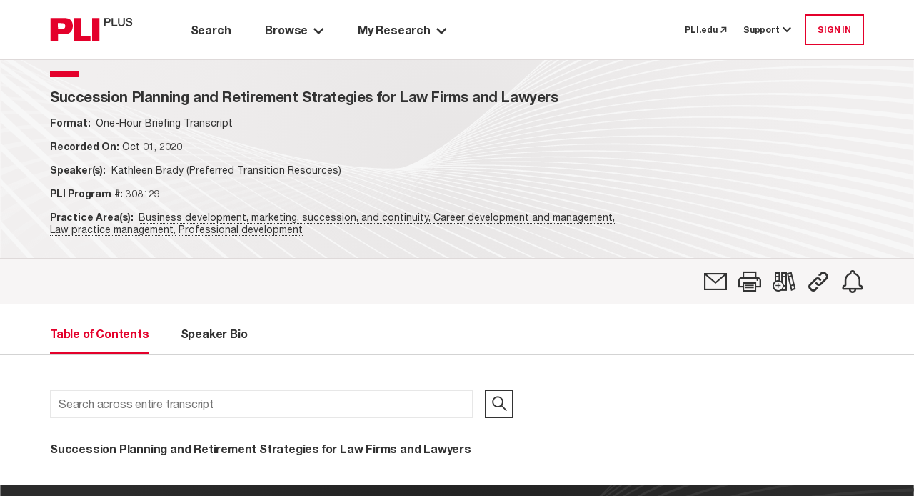

--- FILE ---
content_type: text/html; charset=utf-8
request_url: https://plus.pli.edu/browse/title?fq=title_id:(308129)
body_size: 8338
content:
<!DOCTYPE html>
<html lang="en">

<head>
    <meta charset="UTF-8" />
    <meta name="viewport" content="width=device-width, initial-scale=1.0" />
    <meta http-equiv="X-UA-Compatible" content="IE=Edge" /> 
    <meta name="apple-itunes-app" content="app-id=1042352941, app-argument=https://plus.pli.edu/browse/title?fq=title_id:(308129)" />
    <title>Succession Planning and Retirement Strategies for Law Firms and Lawyers - PLI PLUS</title>
    <link rel='shortcut icon' href='/images/favicon.ico' type='image/x-icon' />
    <!-- css -->
    <link href='/kit-5c6e9ae1d5-web/css/custom-icons.min.css' rel="stylesheet" />

    <link rel="stylesheet" href="/mainIndex.77bfce96ff19e9fb4b26.css">

    <script src="/runtime.2e87ce651d1dbd5badb4.bundle.js"></script>

    <script src="/shared.fbadc4afc52c0367339c.bundle.js"></script>

    <script src="/mainIndex.d0d0ab4a9586b2992798.bundle.js"></script>

</head>
<!--[if lte IE 7]>     <body class="ie ie7 lte7 lte9 lte8"> <![endif]--> 
<!--[if IE 8]>     <body class="ie ie8 lte9 lte8"> <![endif]--> 
<!--[if IE 9]>     <body class="ie ie9 lte9"> <![endif]-->
<!--[if gt IE 9]>  <body> <![endif]-->
<!--[if !IE]><!-->
<body>
    <!--<![endif]-->
        <iframe id="silentlogin" src="" style="display: none;"></iframe>
        <script src="https://connect.pli.edu/identity/isauthenticated.js?639048536639828551"></script>
        <script>
            (function () {
              try {
                if (!window.identity || typeof identity.isAuthenticated === "undefined") return;
                if (identity.isAuthenticated) {
                  // DO NOT stop the page; let React and other bundles load.
                  var iframe = document.getElementById("silentlogin");
                  if (!iframe) return;

                var userAuthenticated = false;

                var authUserCookie = (document.cookie.includes("AuthUser="))

                //If AuthUser cookie is present reload was attempted
                if (!authUserCookie && !userAuthenticated) {
                  document.cookie = "AuthUser=" + encodeURIComponent(JSON.stringify(window.identity));
                  window.location.replace(window.location.href);
                }

                  var returnPath = "/loggedin";
                  iframe.src = "/login?ReturnUrl=" + encodeURIComponent(returnPath);

                  iframe.onload = function () {
                    var win = iframe.contentWindow || iframe;
                    try {
                      // When the silent /login inside iframe lands on /loggedin, refresh current page
                      if (win.location && typeof win.location.href === "string" &&
                          win.location.href.indexOf(returnPath) > -1) {

                        // Persist referrer safely
                        document.cookie = "referrer=";

                        // Reload current URL (no hash trimming needed unless you have a reason)
                        window.location.replace(window.location.href);
                      }
                    } catch (e) {
                      // Cross-origin or timing issues—ignore
                    }
                  };
                }
              } catch (e) {
                console.warn("Silent auth bootstrap error:", e);
              }
            })();
        </script>

    <div class="Discover">
        <a class="off-screen skip-to-content row no-gutters p-3" href="#main-area">
            <span class="skip-to-content__text text-center mx-auto">
                Skip to Main Content
            </span>
        </a>
        <div class="HeaderContainer">
            
    <header id="globalHeader"></header>

    <script>
        function renderHeader() {
            const headerProps = {
  "trainingCenterUrl": "https://libraryrelations.pli.edu/plus-training-center",
  "profileUrl": "https://connect.pli.edu/identity/profile?clientid=plusweb.core&returnurl=https%3A%2F%2Fplus.pli.edu%2Fbrowse%2Ftitle%3Ffq%3Dtitle_id%3A(308129)",
  "browserUrl": "/browse/result?rows=10&sort=s_date+desc&mode=Group_By_Series",
  "browseByPracticeAreaUrl": "/browse/pa?rows=10&sort=s_date+desc",
  "adminUrl": "/Admin",
  "adminContentIndexUrl": null,
  "adminTaxonomyToolUrl": null,
  "adminGroupingsManagerUrl": null,
  "defaultPageUrl": "https://plus.pli.edu/",
  "bookshelfUrl": "/Account/Bookshelf",
  "historyUrl": "/User/History",
  "logoutUrl": "/logout",
  "loginUrl": "/login?ReturnUrl=https%3A%2F%2Fplus.pli.edu%2Fbrowse%2Ftitle%3Ffq%3Dtitle_id%3A(308129)",
  "createAccountUrl": "/createprofile?ReturnUrl=https%3A%2F%2Fplus.pli.edu%2Fbrowse%2Ftitle%3Ffq%3Dtitle_id%3A(308129)",
  "preferencesUrl": "https://plus.pli.edu/Preferences",
  "userPreferences": {
    "userId": null,
    "homepage": "/search/index",
    "searchDefault": null,
    "hideAdvanceSearch": true,
    "searchDefaultEntities": [
      "Answer Books",
      "Course Handbooks",
      "Forms",
      "Periodicals",
      "Transcripts",
      "Treatises"
    ],
    "searchDefaultFormats": [
      "Books",
      "Forms",
      "Periodicals",
      "Transcripts"
    ],
    "searchExcludeArchivalTitles": true,
    "searchDateRangeFrom": "2024",
    "searchDateRangeTo": "",
    "searchResultSort": "score desc,s_date desc",
    "searchResultCount": "10",
    "browseResultSort": "s_date desc",
    "browseResultCount": "10",
    "browseDefaultView": "Group_By_Series",
    "browsePAResultCount": "10",
    "browsePAResultSort": "s_date desc",
    "browseDefaultPracticeArea": null,
    "dateAddedUTC": "0001-01-01T00:00:00",
    "dateUpdatedUTC": "0001-01-01T00:00:00"
  },
  "user": {
    "isLoggedIn": false,
    "isTrial": false,
    "isIP": false,
    "greeting": null,
    "primaryOrganizationName": null,
    "isProgramAttendee": false,
    "preferences": null
  },
  "alerts": [],
  "contactUsNumber": "877.900.5291",
  "contactUsEmail": "PLUS@pli.edu",
  "metaNav": [],
  "tourSlideshowBlock": {
    "carouselItemList": [
      {
        "image": {
          "id": 1392312,
          "workId": 0,
          "url": "/globalassets/take-a-tour-new-slide-1.png"
        },
        "imageUrl": "https://www.pli.edu/globalassets/take-a-tour-new-slide-1.png",
        "name": null,
        "text": "<p>Take a Tour: Search Page</p>",
        "textAuthor": null,
        "textDescription": "Take a Tour: Search Page",
        "contentType": [
          "Block",
          "CarouselItemBlock"
        ],
        "startPublish": "0001-01-01T00:00:00",
        "stopPublish": "0001-01-01T00:00:00",
        "status": null
      },
      {
        "image": {
          "id": 1392314,
          "workId": 0,
          "url": "/contentassets/02c5744d7eda45148a7b790fff429227/take-a-tour-new-slide-2.png"
        },
        "imageUrl": "https://www.pli.edu/contentassets/02c5744d7eda45148a7b790fff429227/take-a-tour-new-slide-2.png",
        "name": null,
        "text": "<p>Take a Tour: Search Results</p>",
        "textAuthor": null,
        "textDescription": "Take a Tour: Search Results",
        "contentType": [
          "Block",
          "CarouselItemBlock"
        ],
        "startPublish": "0001-01-01T00:00:00",
        "stopPublish": "0001-01-01T00:00:00",
        "status": null
      },
      {
        "image": {
          "id": 1392316,
          "workId": 0,
          "url": "/contentassets/fb0697f0e07045a1b252a8f9b6d4c551/take-a-tour-new-slide-3.png"
        },
        "imageUrl": "https://www.pli.edu/contentassets/fb0697f0e07045a1b252a8f9b6d4c551/take-a-tour-new-slide-3.png",
        "name": null,
        "text": "<p>Take a Tour: Browse by Title</p>",
        "textAuthor": null,
        "textDescription": "Take a Tour: Browse by Title",
        "contentType": [
          "Block",
          "CarouselItemBlock"
        ],
        "startPublish": "0001-01-01T00:00:00",
        "stopPublish": "0001-01-01T00:00:00",
        "status": null
      },
      {
        "image": {
          "id": 1392319,
          "workId": 0,
          "url": "/contentassets/0bf776413d264c3bb772ecf57f9afa7d/take-a-tour-new-slide-4.png"
        },
        "imageUrl": "https://www.pli.edu/contentassets/0bf776413d264c3bb772ecf57f9afa7d/take-a-tour-new-slide-4.png",
        "name": null,
        "text": "<p>Take a Tour: Browse by Practice Area</p>",
        "textAuthor": null,
        "textDescription": "Take a Tour: Browse by Practice Area",
        "contentType": [
          "Block",
          "CarouselItemBlock"
        ],
        "startPublish": "0001-01-01T00:00:00",
        "stopPublish": "0001-01-01T00:00:00",
        "status": null
      },
      {
        "image": {
          "id": 1392321,
          "workId": 0,
          "url": "/contentassets/1d189d157da340f68a40c960e396c858/take-a-tour-new-slide-5.png"
        },
        "imageUrl": "https://www.pli.edu/contentassets/1d189d157da340f68a40c960e396c858/take-a-tour-new-slide-5.png",
        "name": null,
        "text": "<p>Take a Tour: My Research</p>",
        "textAuthor": null,
        "textDescription": "Take a Tour: My Research",
        "contentType": [
          "Block",
          "CarouselItemBlock"
        ],
        "startPublish": "0001-01-01T00:00:00",
        "stopPublish": "0001-01-01T00:00:00",
        "status": null
      },
      {
        "image": {
          "id": 1392324,
          "workId": 0,
          "url": "/contentassets/8d0124c670864ff599277434d006ee2d/take-a-tour-new-slide-6.png"
        },
        "imageUrl": "https://www.pli.edu/contentassets/8d0124c670864ff599277434d006ee2d/take-a-tour-new-slide-6.png",
        "name": null,
        "text": "<p>Take a Tour: Help options</p>",
        "textAuthor": null,
        "textDescription": "Take a Tour: Help options",
        "contentType": [
          "Block",
          "CarouselItemBlock"
        ],
        "startPublish": "0001-01-01T00:00:00",
        "stopPublish": "0001-01-01T00:00:00",
        "status": null
      }
    ],
    "blockTitle": "Tour Slideshow",
    "autoplay": false,
    "autoplaySpeed": 2,
    "name": "Tour Slideshow",
    "contentType": [
      "Block",
      "CarouselBlock"
    ],
    "startPublish": "0001-01-01T00:00:00",
    "stopPublish": "0001-01-01T00:00:00",
    "status": null
  },
  "adminContractDownloadRestrictionUrl": null,
  "adminCADUrl": null,
  "adminFunctionsManagerUrl": null
};
            const container = document.getElementById("globalHeader");
            const root = ReactDOM.createRoot(container);
            root.render(
                React.createElement(Header, headerProps)
            );
        }
        renderHeader();
    </script>


        </div>
        <div id="main-area" class="MainBackShell" role="main">
            <div id="ContentContainer" class="ContentContainer content-container">
                <div id="spinner" style="display:none;"></div>
                
<script src="/jquery-3.5.1.js"></script>
<script src="/jquerystaticIndex.302eda2211c603d88bea.bundle.js"></script>

<script src="/discoverplus.js"></script>

<script src="/solr.lucene.jscc.js" type="text/javascript"></script>
<script src="/titleIndex.afe49ccf7039a5b038c3.bundle.js"></script>

<link rel="stylesheet" href="/titleIndex.5b70f9ee32767dec713d.css">

        <div class="TOC">
            <div class="background d-flex flex-column">
                <div class="Navigate d-flex flex-column pt-0">
                    <div id="navigation-toc"></div>
                </div>
            </div>
        </div>
<script>


    const validateServerResource = function (resourcePath) {
        const fetchResponse = function (response) {
            if (!response.ok)
                return '';
            return resourcePath;
        };

        const promiseResolve = function (resolve) {
            resolve(resourcePath);
        };

        if (resourcePath && resourcePath !== '') {
            return fetch(resourcePath, { method: 'HEAD' }).then(fetchResponse);
        } else {
            return new Promise(promiseResolve);
        }
    }

    function renderBookNavigation(opts) {
                        const tocProps = {
                            bookNavigator: {
                                record: {
                                    id: "308129-FM",
                                    bookTitle: "Succession Planning and Retirement Strategies for Law Firms and Lawyers",
                                    bookTitleQuery: "",
                                    chapterTitle: "",
                                    chapterDescription: "",
                                    chapterType:"",
                                    entityType: "Transcripts",
                                    entityTypeSeriesId: "161-4778",
                                    journalType: "",
                                    titleId:"308129",
                                    publicationYear: "2020",
                                    tag: false,
                                    shelf: false,
                                    refChapters: [],
                                    publicationDate:"2020-10-01T12:00:00Z",
                                    publicationDateFormatted: "Oct 01, 2020",
                                    isSupplemented: false,
                                    authorAffiliation: "Kathleen Brady (Preferred Transition Resources)",
                                    practiceAreas: [
  {
    "practiceArea": "Business development, marketing, succession, and continuity",
    "path": "/browse/pa/Professional_development/Law_practice_management/Business_development,_marketing,_succession,_and_continuity"
  },
  {
    "practiceArea": "Career development and management",
    "path": "/browse/pa/Professional_development/Career_development_and_management"
  },
  {
    "practiceArea": "Law practice management",
    "path": "/browse/pa/Professional_development/Law_practice_management"
  },
  {
    "practiceArea": "Professional development",
    "path": "/browse/pa/Professional_development"
  }
],
                                    supplementedDate:"2020-10-01T12:00:00Z",
                                    bookImage: opts['bookImage'] ? opts['bookImage'] : "",
                                    isbn:"",
                                    chbSpine:[],
                                    currPublicationDate: 1601553600000,
                                    seriesId: 4778,
                                    seriesTitle: "",
                                    relatedItemsCount: 0,
                                    transcriptId: "308129-FM",
                                    permalink: "/Browse/title?fq=title_id%3A(308129)",
                                    isSECI: false,
                                    itemClass: "OnDemandWebBriefing",
                                    productType: [
  "One-Hour Briefing Transcript"
],
                                    contentType: "Segment",
                                    isArchived: true ,
                                    faculty: {}
                                },
                                programAccess: {
  "hasAccessToProgramOrSegment": false,
  "userIsPM": false,
  "programIsAvailable": false,
  "isProgramAttendee": false
},
                                pdpUrl: "https://www.pli.edu/api/client/product-map/308129",
                                searchQuery: "",
                                actions: [
  {
    "name": "Email",
    "iconClass": "fa-email",
    "description": "",
    "trialMessage": "Not available for trial users",
    "isAuthenticated": false,
    "toolTipMessage": "Email",
    "postMethod": "/Account/EmailTitle",
    "isTrial": false,
    "isPlusSubscriber": false,
    "isLoggedIn": false,
    "trialLoggedMessage": "Not available for trial users",
    "url": "https://plus.pli.edu/browse/title?fq=title_id:(308129)",
    "solrResponseHeader": null,
    "loginRequired": true,
    "isSegmented": false,
    "isPurchased": false
  },
  {
    "name": "Print",
    "iconClass": "fa-print",
    "description": "",
    "trialMessage": "Not available for trial users",
    "isAuthenticated": false,
    "toolTipMessage": "Print View",
    "postMethod": null,
    "isTrial": false,
    "isPlusSubscriber": false,
    "isLoggedIn": false,
    "trialLoggedMessage": null,
    "url": "https://plus.pli.edu/browse/title?fq=title_id:(308129)",
    "solrResponseHeader": null,
    "loginRequired": false,
    "isSegmented": false,
    "isPurchased": false
  },
  {
    "name": "Bookshelf",
    "iconClass": "fa-bookshelf-add",
    "description": null,
    "trialMessage": "Not available for trial users",
    "isAuthenticated": false,
    "toolTipMessage": "Add to a Bookshelf",
    "postMethod": "/Account/ShelfPicker",
    "isTrial": false,
    "isPlusSubscriber": false,
    "isLoggedIn": false,
    "trialLoggedMessage": "Not available for trial users",
    "url": "/browse/title?fq=title_id:(308129)",
    "solrResponseHeader": null,
    "loginRequired": true,
    "isSegmented": false,
    "isPurchased": false
  },
  {
    "name": "Permalink",
    "iconClass": "fa-permalink",
    "description": null,
    "trialMessage": null,
    "isAuthenticated": false,
    "toolTipMessage": "Copy permalink to this version",
    "postMethod": "/Account/Permalink",
    "isTrial": false,
    "isPlusSubscriber": false,
    "isLoggedIn": false,
    "trialLoggedMessage": null,
    "url": "https://plus.pli.edu/browse/title?fq=title_id:(308129)",
    "solrResponseHeader": null,
    "loginRequired": false,
    "isSegmented": false,
    "isPurchased": false
  },
  {
    "name": "SearchAlert",
    "iconClass": "fa-alert",
    "description": "",
    "trialMessage": null,
    "isAuthenticated": false,
    "toolTipMessage": "Create Alert",
    "postMethod": "/SearchAlert/Create",
    "isTrial": false,
    "isPlusSubscriber": false,
    "isLoggedIn": false,
    "trialLoggedMessage": null,
    "url": "/browse/title?fq=title_id:(308129)",
    "solrResponseHeader": null,
    "loginRequired": true,
    "isSegmented": false,
    "isPurchased": false
  }
],
                                recordNumber: 1,
                                recordsQuantity: 0,
                                prevSearchQuery: "",
                                nextSearchQuery: "",
                                origin: "other",
                                backToSearchResultQuery: "",
                                viewType: 5,
                                isSearchContextNavigatorEnabled:  false,
                                cpeAccess:  false,
                                isSeriesInfoRequired:  false

                            },
                            tocTabs: {
                                bookTitle: "Succession Planning and Retirement Strategies for Law Firms and Lawyers",
                                authors: [
  "Kathleen Brady"
],
                                bios: [
  "<p><strong>Kathleen Brady</strong> brings her 25 years of experience as a certified career/life management coach, author, and educator to Preferred Transition Resources. Kathleen helps lawyers identify and integrate their personal and professional goals. She launched her career in 1985 as a counselor in Columbia Law School’s placement office, then transitioned to assistant dean of career services at Fordham University School of Law. Later, she was responsible for recruitment and professional development on the employer side.</p>\n<p>Kathleen is a past president of the National Association for Law Placement and a founding member of the NALP Foundation for Research and Education. For the past 15 years, Kathleen has brought this experience to her private coaching and consulting practice.  She also serves on the adjunct faculty of Georgian Court University.</p>\n<p>In addition to her work as a career counselor, Kathleen is an accomplished author and has published four books about career/life transitions including, <em>GET A JOB! 10 Steps to Career Success</em> (Motivational Press, 2015). She is a frequent speaker at the Association of the Bar of the City of New York, Pace Law School’s New Directions Program and the Leadership Council on Legal Diversity. Kathleen has also shared her expertise with Fox News, CNN, NPR, <em>This Week in America</em>, and <em>First Business Report</em>.  She is a Certified Professional Coach, a Master Practitioner of the Energy Leadership Index, a Certified Provider of the Highlands Ability Battery and a member of the International Coach Federation. She holds an M.A. in Theology from Georgian Court University and a B.A. in Sociology from Fordham University. Kathleen and her husband live on the Jersey Shore.</p>|Kathleen Brady",
  "<p><strong>Kathleen Brady</strong> brings her 25 years of experience as a certified career/life management coach, author, and educator to Preferred Transition Resources. Kathleen helps lawyers identify and integrate their personal and professional goals. She launched her career in 1985 as a counselor in Columbia Law School’s placement office, then transitioned to assistant dean of career services at Fordham University School of Law. Later, she was responsible for recruitment and professional development on the employer side.</p>\n<p>Kathleen is a past president of the National Association for Law Placement and a founding member of the NALP Foundation for Research and Education. For the past 15 years, Kathleen has brought this experience to her private coaching and consulting practice.  She also serves on the adjunct faculty of Georgian Court University.</p>\n<p>In addition to her work as a career counselor, Kathleen is an accomplished author and has published four books about career/life transitions including, <em>GET A JOB! 10 Steps to Career Success</em> (Motivational Press, 2015). She is a frequent speaker at the Association of the Bar of the City of New York, Pace Law School’s New Directions Program and the Leadership Council on Legal Diversity. Kathleen has also shared her expertise with Fox News, CNN, NPR, <em>This Week in America</em>, and <em>First Business Report</em>.  She is a Certified Professional Coach, a Master Practitioner of the Energy Leadership Index, a Certified Provider of the Highlands Ability Battery and a member of the International Coach Federation. She holds an M.A. in Theology from Georgian Court University and a B.A. in Sociology from Fordham University. Kathleen and her husband live on the Jersey Shore.</p>|Kathleen Brady"
],
                                entityType: "Transcripts",
                                hasBioTab: true,
                                hasOverviewTab:  false,
                                overview: "",
                                relatedItemsCount: 0,
                                chapters: [
  {
    "supplementDate": null,
    "publicationDate": null,
    "bookTitle": null,
    "chapterDescription": "Succession Planning and Retirement Strategies for Law Firms and Lawyers",
    "chapterTitle": null,
    "chapterType": null,
    "title": "Succession Planning and Retirement Strategies for Law Firms and Lawyers",
    "title_id": null,
    "authors": null,
    "id": "308129",
    "pdfLink": null,
    "text": null,
    "query": "/Details/Details?rows=10&fq=title_id%7e3A%7e(%7e22%7e308129%7e22%7e)&fq=%7e2B%7eid%7e3A%7e(%7e2B22%7e308129%7e22%7e)&origin=title",
    "isError": false,
    "isSoftError": null,
    "isSearchable": true,
    "isTitleSearchable": true,
    "contentExists": true,
    "isPart": false,
    "isPermissionToDownload": false,
    "isAuthorizedToAccess": false,
    "hasEAccess": false,
    "hasEPDFAccess": false,
    "doundloadUrl": null,
    "moreInfoUrl": null,
    "isForElDistribution": false,
    "isLoggedIn": false,
    "isViewable": true,
    "isXMLViewable": null,
    "isPdfViewable": null,
    "restrictionReason": null,
    "restrictedReasonMsg": null,
    "tags": null,
    "shelves": null,
    "entityTypePK": null,
    "showPlayButtonOnParagraphs": false,
    "permaLink": "/Details/Details?fq=id%3A(308129)",
    "contentTypeTaxonomy": null,
    "item_Class": null,
    "formFormat": null,
    "formInfo": null
  }
],
                                releaseInfo: opts['releaseInfo'] ? opts['releaseInfo'] : "",
                                isDownloadLimited: false
                            },
                            masterTitleLink: "",
                        };
                        const container = document.getElementById("navigation-toc");
                        const root = ReactDOM.createRoot(container);
                        root.render(
                            React.createElement(TOC, tocProps)
                        );
    }

    const releaseInfo = validateServerResource( "");
    const bookImage = validateServerResource("");
    const collectServerDataCallback = function (results) {
        renderBookNavigation({ releaseInfo: results[0], bookImage: results[1] });
    }
    Promise.all([releaseInfo, bookImage]).then(collectServerDataCallback);
</script>



            </div>
        </div>

        <div class="FooterContainer">
            <div id="backToTop"></div>
<footer id="globalFooter">
</footer>

<script>

    function renderFooter() {
        const container = document.getElementById("globalFooter");
        const FooterProps = {
  "pliLibrarianBlog": "https://libraryrelations.pli.edu/",
  "downloadIOSApp": "https://apps.apple.com/us/app/pli-plus/id1042352941",
  "aboutPliPlus": "https://www.pli.edu/publications/pliplus",
  "trainingCenter": "https://libraryrelations.pli.edu/plus-training-center",
  "termsOfUse": "https://www.pli.edu/terms-of-use",
  "privacyPolicy": "https://www.pli.edu/privacy-policy",
  "disclaimer": "https://www.pli.edu/disclaimer",
  "linkedinIcon": "https://www.linkedin.com/company/practising-law-institute/mycompany/",
  "youTubeIcon": "https://www.youtube.com/user/PLILibraryRelations/",
  "contactUs": "https://www.pli.edu/contact-us",
  "aboutPli": "https://www.pli.edu/about",
  "mediaPress": "https://www.pli.edu/media-and-press",
  "footerBlurb": "<p><img src=\"https://cms.pli.edu/globalassets/faculty/b/be/evercurrent_02.png\" alt=\"ever current logo\" width=\"169\" height=\"18\" /><br /><br /></p>\n<p>PLI PLUS is Practising Law Institute's research database which provides electronic access to the full collection of PLI Press publications.</p>",
  "getInvolved": "https://www.pli.edu/insights/get_involved"
};
        const root = ReactDOM.createRoot(container)
        root.render(
                React.createElement(Footer,FooterProps)
        );
    }
    renderFooter();
    function renderBackToTop() {
        const container = document.getElementById("backToTop");
        const root = ReactDOM.createRoot(container);
        root.render(
            React.createElement(BackToTop)
        );
    }
    renderBackToTop();

</script>



        </div>

    </div>
    
</body>

</html>


--- FILE ---
content_type: application/x-javascript
request_url: https://connect.pli.edu/identity/isauthenticated.js?639048536639828551
body_size: 269
content:
var identity = { isAuthenticated : false, id : '', name : '' };